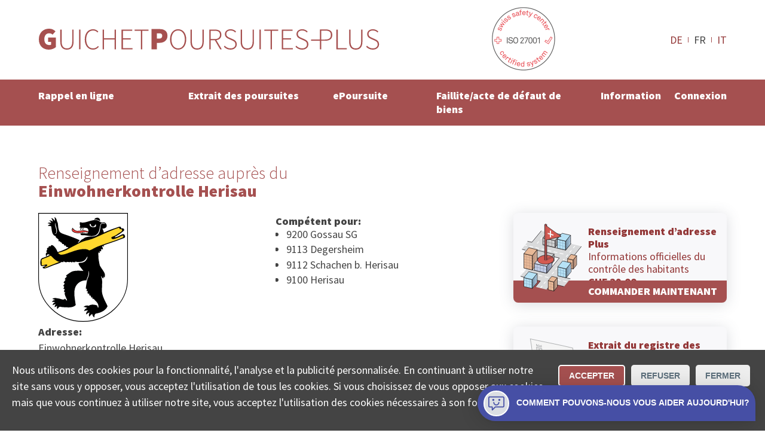

--- FILE ---
content_type: text/html; charset=utf-8
request_url: https://www.poursuites-plus.ch/adresse/office/einwohnerkontrolle-herisau/
body_size: 9587
content:
<!DOCTYPE html>
<html lang="fr">
<head>

<meta charset="utf-8">
<!-- 
	**************************************************
	Beratung/Realisation durch www.taywa.ch (2020)
	Kontakt:  https://www.taywa.ch / info@taywa.ch  / tel. +41 (0)43 205 29 40
	Gestaltung: Andrin Gorgi
	**************************************************

	This website is powered by TYPO3 - inspiring people to share!
	TYPO3 is a free open source Content Management Framework initially created by Kasper Skaarhoj and licensed under GNU/GPL.
	TYPO3 is copyright 1998-2026 of Kasper Skaarhoj. Extensions are copyright of their respective owners.
	Information and contribution at https://typo3.org/
-->



<title>Einwohnerkontrolle Herisau: Demande d'attestation de domicile auprès de l'office du contrôle des habitants</title>
<meta name="generator" content="TYPO3 CMS" />
<meta name="description" content="Einwohnerkontrolle Herisau: Demande en ligne d'attestation de domicile auprès de l'office du contrôle des habitants" />
<meta name="twitter:card" content="summary" />


<link rel="stylesheet" type="text/css" href="/typo3temp/assets/compressed/merged-82448787bd0be2eba338fa6b0d2073f7-5ac97a6339a307b38acb4f245f2729dc.css?1768697925" media="all">



<script src="/typo3temp/assets/compressed/merged-4fc18037af477eb87254ed0876bcb0b3.js?1768697925"></script>

<script src="/typo3temp/assets/compressed/merged-0006659e965b843647a69ab8b033ed32.js?1768697925"></script>



			<meta name="viewport" content="width=device-width, initial-scale=1.0, maximum-scale=5.0, user-scalable=yes" />
			<link rel="preconnect" href="https://fonts.gstatic.com" crossorigin /> 
			<link rel="preconnect" href="https://www.googletagmanager.com" crossorigin /> 

			<link rel="preload" as="style" onload="this.rel = 'stylesheet'" href='https://fonts.googleapis.com/css2?family=Source+Sans+Pro:wght@300;400;900&display=swap'>
			<noscript>
				<link	rel="stylesheet" href='//fonts.googleapis.com/css2?family=Source+Sans+Pro:wght@300;400;900&display=swap'>
			</noscript>	<meta name="google-site-verification" content="FUKKGvzx1aDg29rutOQvXxoGmXyf9Gc5zJlG7sWXIQg" />

	<!-- Global site tag (gtag.js) - Google AdWords: 1069024877 -->
	<script async src="https://www.googletagmanager.com/gtag/js?id=AW-1069024877"></script>
	<script>
		window.dataLayer = window.dataLayer || [];
		function gtag(){dataLayer.push(arguments);}

		gtag('js', new Date());
		gtag('config', 'AW-1069024877');
		gtag('config', 'UA-12561956-2', {'anonymize_ip': true} );
		gtag('config', 'G-0JKLW26DY1');

		// matomo
	        var _paq = window._paq = window._paq || [];
		/* tracker methods like "setCustomDimension" should be called before "trackPageView" */
		_paq.push(['trackPageView']);
		_paq.push(['enableLinkTracking']);
		(function() {
			var u="https://www.betreibungsschalter-plus.ch/advertising/matomo/";
			_paq.push(['setTrackerUrl', u+'matomo.php']);
			_paq.push(['setSiteId', '1']);
			var d=document, g=d.createElement('script'), s=d.getElementsByTagName('script')[0];
			g.type='text/javascript'; g.async=true; g.src=u+'matomo.js'; s.parentNode.insertBefore(g,s);
		})();

		// bing
		(function(w,d,t,r,u){var f,n,i;w[u]=w[u]||[],f=function(){var o={ti:"134621403"};o.q=w[u],w[u]=new UET(o),w[u].push("pageLoad")},n=d.createElement(t),n.src=r,n.async=1,n.onload=n.onreadystatechange=function(){var s=this.readyState;s&&s!=="loaded"&&s!=="complete"||(f(),n.onload=n.onreadystatechange=null)},i=d.getElementsByTagName(t)[0],i.parentNode.insertBefore(n,i)})(window,document,"script","//bat.bing.com/bat.js","uetq");
	</script>	<link rel="apple-touch-icon" sizes="180x180" href="/fileadmin/Resources/Public/Bsplus/apple-touch-icon.png">
	<link rel="icon" type="image/png" sizes="32x32" href="/fileadmin/Resources/Public/Bsplus/favicon-32x32.png">
	<link rel="icon" type="image/png" sizes="16x16" href="/fileadmin/Resources/Public/Bsplus/favicon-16x16.png">
	<link rel="manifest" href="/fileadmin/Resources/Public/Bsplus/site.webmanifest">
	<link rel="mask-icon" href="/fileadmin/Resources/Public/Bsplus/safari-pinned-tab.svg" color="#a55050">
	<link rel="shortcut icon" href="/fileadmin/Resources/Public/Bsplus/favicon.ico">
	<meta name="msapplication-TileColor" content="#a55050">
	<meta name="msapplication-config" content="/fileadmin/Resources/Public/Bsplus/browserconfig.xml">
	<meta name="theme-color" content="#ffffff"><script>let tyw = {};const lang = 'fr';const langID = '1';</script>
<link rel="canonical" href="https://www.poursuites-plus.ch/adresse/office/einwohnerkontrolle-herisau/"/>

<link rel="alternate" hreflang="de" href="https://www.betreibungsschalter-plus.ch/adresse/amt/einwohnerkontrolle-herisau/"/>
<link rel="alternate" hreflang="fr" href="https://www.poursuites-plus.ch/adresse/office/einwohnerkontrolle-herisau/"/>
<link rel="alternate" hreflang="it" href="https://www.esecuzioni-piu.ch/indirizzo/ufficio/einwohnerkontrolle-herisau/"/>
<link rel="alternate" hreflang="x-default" href="https://www.betreibungsschalter-plus.ch/adresse/amt/einwohnerkontrolle-herisau/"/>

</head>
<body id="pid581" class="be- rpid581 level1 no-subs">
<div id="all">
	<div id="head" class="row">
		<div class="rowmax">

			<div id="logo">
				<a href="/">
					<img src="/fileadmin/Resources/Public/Bsplus/img/Guichet-Poursuites-plus.svg" alt="Guichet Poursuites plus" width="575px" height="37px" /> 
				</a>
			</div>
			<div id="siegel-head" class="siegel"><a href="/certifiee-iso/"><img src="/fileadmin/Resources/Public/Bsplus/img/SSC_ISO27001.png" alt="ISO zertifiziert" width="110px" height="110px" /></a></div>
			<div id="navtoggle"><div class="bar n1"></div><div class="bar n2"></div><div class="bar n3"></div></div>
			<nav id="langnav-head" class="langnav">
    <ul class="nav">
        
            <li class=" ">
                
                        <a href="https://www.betreibungsschalter-plus.ch/adresse/amt/einwohnerkontrolle-herisau/" hreflang="de" title="Deutsch">
                            DE
                        </a>
                    
            </li>
        
            <li class="act ">
                
                        FR
                    
            </li>
        
            <li class=" ">
                
                        <a href="https://www.esecuzioni-piu.ch/indirizzo/ufficio/einwohnerkontrolle-herisau/" hreflang="it" title="Italiano">
                            IT
                        </a>
                    
            </li>
        
    </ul>
</nav>
			
		</div>
	</div>
	<div id="navoverlay" class="row">
		<div class="rowmax">
			<nav id="langnav-nav" class="langnav">
				
    <ul class="nav">
        
            <li class=" ">
                
                        <a href="https://www.betreibungsschalter-plus.ch/adresse/amt/einwohnerkontrolle-herisau/" hreflang="de" title="Deutsch">
                            DE
                        </a>
                    
            </li>
        
            <li class="act ">
                
                        FR
                    
            </li>
        
            <li class=" ">
                
                        <a href="https://www.esecuzioni-piu.ch/indirizzo/ufficio/einwohnerkontrolle-herisau/" hreflang="it" title="Italiano">
                            IT
                        </a>
                    
            </li>
        
    </ul>

			</nav>
			<nav id="metanav">
				
			</nav>

			<nav id="mainnav">
				<ul class="nav"><li class="pid873 item1"><a href="/rappel-en-ligne/">Rappel en ligne</a><ul class="nav"><li class="pid875 item2"><a href="/rappel-en-ligne/">Créer en ligne</a></li><li class="pid877 item3"><a href="/rappel-en-ligne/convention-de-remboursement/">Convention de remboursement</a></li><li class="pid879 item4"><a href="/rappel-en-ligne/examen-de-solvabilite/">Examen de solvabilité en ligne</a></li></ul></li><li class="pid596 item5"><a href="/extrait-de-poursuite/">Extrait des poursuites</a><ul class="nav"><li class="pid556 item6"><a href="/extrait-de-poursuite/">Commander en ligne</a></li><li class="pid598 item7"><a href="/original/">Consulter l’original</a></li><li class="pid886 item8"><a href="/extrait-de-poursuite/offre-destinee-aux-entreprises/">Offre destinée aux entreprises</a></li></ul></li><li class="pid554 item9"><a href="/poursuite-elp/">ePoursuite</a><ul class="nav"><li class="pid890 item10"><a href="/poursuite-elp/">Commencer en ligne</a></li><li class="pid882 item11"><a href="/poursuite-elp/opposition/">Opposition</a></li><li class="pid586 item12"><a href="/poursuite-elp/continuation/">Continuation</a></li></ul></li><li class="pid727 item13"><a href="/faillite-productiondelacreance/">Faillite/acte de défaut de biens</a><ul class="nav"><li class="pid728 item14"><a href="/faillite-productiondelacreance/">Production de créances</a></li><li class="pid885 item15"><a href="/faillite-productiondelacreance/acte-de-defaut-de-biens/">Acte de défaut de biens</a></li></ul></li><li class="pid848 item16"><a href="/information/guidepoursuite/">Information</a><ul class="nav"><li class="pid891 item17"><a href="/information/guidepoursuite/">Savoir-faire</a></li><li class="pid897 item18"><a href="/information/aide/">Aide</a></li><li class="pid849 item19"><a href="/information/collectasa/">Société</a></li></ul></li><li class="pid853 item20"><a href="/connexion/">Connexion</a></li></ul>
			</nav>
		</div>
	</div>


	<div id="main">
		

	

	<!--TYPO3SEARCH_begin-->

	<div id="maincol" class="col">

		

		<article>
			<div id="cont" class="contbox">
				
				
<div id="c6324" class="row frame broad frame-type-list "><div class="rowmax"><div><div class="tx-authorities"><div id="authdetail"><div class="cols"><div class="rowmax col-8-4"><header><h1><span>Renseignement d’adresse auprès du</span> Einwohnerkontrolle Herisau</h1></header></div></div><div class="cols broad frame-space-after-large"><div class="rowmax col-8-4"><div><div id="amtinfo"><div><img alt="Renseignement d’adresse auprès du Einwohnerkontrolle Herisau, Herisau" src="/fileadmin/autoren/wappen/Herisau.svg" width="150" height="182" /><h4>
                                    Adresse:
                                </h4><p>Einwohnerkontrolle Herisau<br> Poststrasse 6 <br>
                                    
                                    9100 Herisau
                                </p><h4>
                                    Contact:
                                </h4><p>
                                    
                                        Téléphone: 071 354 54 54<br>
                                    
                                        Fax: 071 354 54 11<br>
                                    
                                        E-mail: einwohnerkontrolle@herisau.ar.ch<br></p></div><div id="jurisdiction" class="black"><h4>
                                        Compétent pour:
                                    </h4><ul class="ortlist"><li>9200 Gossau SG</li><li>9113 Degersheim</li><li>9112 Schachen b. Herisau</li><li>9100 Herisau</li></ul></div></div></div><div><div class="frame prodbutt flat"><a href="/rappel-en-ligne/examen-de-solvabilite/#c6208" title="COMMANDER MAINTENANT"><div class="txt"><p><strong>Renseignement d’adresse Plus</strong><br> Informations officielles du contrôle des habitants<br><strong>CHF 29.00</strong></p></div><img src="/fileadmin/autoren/betreibungsschalter_2020/adressauskunft.svg" width="100" height="100" alt="" /><p class="action">COMMANDER MAINTENANT</p></a></div><div class="frame prodbutt flat"><a href="/extrait-de-poursuite/" title="COMMANDER MAINTENANT"><div class="txt"><p><strong>Extrait du registre des poursuites </strong><br> Reçu rapidement par courriel<br><strong>CHF 28.00</strong> (réutilisable)</p></div><img src="/fileadmin/autoren/betreibungsschalter_2020/startseite_orig_betr_auszug-FR.svg" width="100" height="100" alt="Icône extrait du registre poursuites" /><p class="action">COMMANDER MAINTENANT</p></a></div></div></div><br><p>
                    Ce n&#039;est pas le site officiel de cet office.

                </p></div><div class="cols broad frame-space-after-large"><div class="rowmax col-4-8"><div></div><div><iframe title="Google Map Einwohnerkontrolle Herisau" src="https://www.google.com/maps/embed/v1/place?key=AIzaSyD6jee9QcMaiF8jJBDOBAr-IMIzYIi3uJA&q=Poststrasse%206%20%2C9100%20Herisau"
                            width="400" height="400" style="border:0;" allowfullscreen="" loading="lazy"></iframe></div></div></div><div id="c5932" class="row frame center frame-type-text  frame-space-after-medium"><div class="rowmax"><div><header><h2 class="">
				Quel est le rôle du contrôle des habitants?
			</h2></header><div class="ce-bodytext"><p>La fonction du contrôle des habitants consiste à gérer les données des habitantes et habitants et de les mettre à jour. Il est chargé de l’inscription des arrivées et traite également tous les départs, les changements d’adresse ou les autres modifications concernant les données personnelles d’une habitante et/ou d’un habitant.</p></div></div></div></div><div class="cols frame center frame-space-after-medium"><div class="rowmax"><div><h2>Attestation de domicile de l&#039;office du contrôle des habitants Einwohnerkontrolle Herisau</h2><p>Faites une demande d&#039;attestation de domicile en ligne pour une adresse en
                            
                                Herisau
                                , Schachen b. Herisau
                                , Degersheim
                                 ou Gossau SG.</p></div></div></div><div class="cols frame center frame-space-after-medium"><div class="rowmax"><div><h3>Est-ce que vous ne souhaitez pas commander le renseignement d’adresse auprès du Einwohnerkontrolle Herisau?</h3><p>D’autres personnes ont commandé le renseignement d’adresse auprès du
                            
                                
                                <a title="Renseignement d’adresse auprès du Teufen AR" href="/adresse/office/einwohnerkontrolle-teufen/">Einwohnerkontrolle Teufen</a> (9053 Teufen AR)
                                , 
                                <a title="Renseignement d’adresse auprès du Bühler" href="/adresse/office/einwohnerkontrolle-buehler/">Einwohnerkontrolle Bühler</a> (9055 Bühler)
                                , 
                                <a title="Renseignement d’adresse auprès du Gais" href="/adresse/office/einwohnerkontrolle-gais/">Einwohnerkontrolle Gais</a> (9056 Gais)
                                , 
                                <a title="Renseignement d’adresse auprès du Stein AR" href="/adresse/office/einwohnerkontrolle-stein-1/">Einwohnerkontrolle Stein</a> (9063 Stein AR)
                                , 
                                <a title="Renseignement d’adresse auprès du Hundwil" href="/adresse/office/einwohnerkontrolle-hundwil/">Einwohnerkontrolle Hundwil</a> (9064 Hundwil)
                                , 
                                <a title="Renseignement d’adresse auprès du Schwellbrunn" href="/adresse/office/einwohnerkontrolle-schwellbrunn/">Einwohnerkontrolle Schwellbrunn</a> (9103 Schwellbrunn)
                                , 
                                <a title="Renseignement d’adresse auprès du Waldstatt" href="/adresse/office/einwohnerkontrolle-waldstatt/">Einwohnerkontrolle Waldstatt</a> (9104 Waldstatt)
                                , 
                                <a title="Renseignement d’adresse auprès du Schönengrund" href="/adresse/office/einwohnerkontrolle-schoenengrund/">Einwohnerkontrolle Schönengrund</a> (9105 Schönengrund)
                                , 
                                <a title="Renseignement d’adresse auprès du Urnäsch" href="/adresse/office/einwohnerkontrolle-urnaesch/">Einwohnerkontrolle Urnäsch</a> (9107 Urnäsch)
                                 ou 
                                <a title="Renseignement d’adresse auprès du Degersheim" href="/adresse/office/einwohnerkontrolle-degersheim/">Einwohnerkontrolle Degersheim</a> (9113 Degersheim).</p></div></div></div></div><div class="usp-card__content"><h2 data-test-id="usp-item-title" class="usp-card__content-title">
            Herisau extrait registre poursuite
        </h2><ul class="seo-items"><li class="seo-items-brief__element"><a title="9200 Gossau SG extrait registre poursuite" class="smart-point-seo" href="/extrait-de-poursuite#9200 Gossau SG"><span class="smart-point-seo__side "> ▸ </span><span class="smart-point-seo__label">9200 Gossau SG</span></a></li><li class="seo-items-brief__element"><a title="9113 Degersheim extrait registre poursuite" class="smart-point-seo" href="/extrait-de-poursuite#9113 Degersheim"><span class="smart-point-seo__side "> ▸ </span><span class="smart-point-seo__label">9113 Degersheim</span></a></li><li class="seo-items-brief__element"><a title="9112 Schachen b. Herisau extrait registre poursuite" class="smart-point-seo" href="/extrait-de-poursuite#9112 Schachen b. Herisau"><span class="smart-point-seo__side "> ▸ </span><span class="smart-point-seo__label">9112 Schachen b. Herisau</span></a></li><li class="seo-items-brief__element"><a title="9100 Herisau extrait registre poursuite" class="smart-point-seo" href="/extrait-de-poursuite#9100 Herisau"><span class="smart-point-seo__side "> ▸ </span><span class="smart-point-seo__label">9100 Herisau</span></a></li></ul></div></div></div></div></div>


<div id="c3239" class="row frame narrow redbg frame-type-list  frame-space-before-small frame-space-after-small"><div class="rowmax"><div><div class="tx-powermail"><div class="container-fluid"><form data-parsley-validate="data-parsley-validate" data-validate="html5" enctype="multipart/form-data" name="field" class="powermail_form powermail_form_2   " action="/adresse/?tx_powermail_pi1%5Baction%5D=create&amp;tx_powermail_pi1%5Bcontroller%5D=Form&amp;cHash=2db47b3171143905b9f4235d34a8146f#c3239" method="post"><div><input type="hidden" name="tx_powermail_pi1[__referrer][@extension]" value="Powermail" /><input type="hidden" name="tx_powermail_pi1[__referrer][@controller]" value="Form" /><input type="hidden" name="tx_powermail_pi1[__referrer][@action]" value="form" /><input type="hidden" name="tx_powermail_pi1[__referrer][arguments]" value="YTowOnt9b9554dcb63de565df5199e85351ac764a50b0967" /><input type="hidden" name="tx_powermail_pi1[__referrer][@request]" value="{&quot;@extension&quot;:&quot;Powermail&quot;,&quot;@controller&quot;:&quot;Form&quot;,&quot;@action&quot;:&quot;form&quot;}276efd800af3ddb43ba5a9bfa5ce441777a797cc" /><input type="hidden" name="tx_powermail_pi1[__trustedProperties]" value="{&quot;field&quot;:{&quot;soap_address&quot;:1,&quot;soap_authoritytype&quot;:1,&quot;__hp&quot;:1},&quot;mail&quot;:{&quot;form&quot;:1}}757be07c1ac1b68c2d035700691ff93be6ae7972" /></div><h3>Trouver l’office compétent</h3><fieldset class="powermail_fieldset powermail_fieldset_2 nolabel"><div class="powermail_fieldwrap powermail_fieldwrap_type_input powermail_fieldwrap_soap_address nolabel "><div class="powermail_field"><input placeholder="NPA ou lieu" class="powermail_input  " id="powermail_field_soap_address" type="text" name="tx_powermail_pi1[field][soap_address]" value="" /></div></div><div class="powermail_fieldwrap powermail_fieldwrap_type_select powermail_fieldwrap_soap_authoritytype nolabel "><div class="powermail_field"><select class="powermail_select  " id="powermail_field_soap_authoritytype" name="tx_powermail_pi1[field][soap_authoritytype]"><option value="CO" selected="selected">Trouver office de poursuites</option><option value="DC">Trouver tribunal de district</option><option value="JP">Trouver juge conciliateur</option><option value="RO">Trouver contrôle des habitants</option><option value="BO">Trouver office des faillites</option><option value="CF">Trouver une CAS</option><option value="COR">Trouver un bureau RC</option></select></div></div></fieldset><fieldset class="powermail_fieldset powermail_fieldset_3 nolabel"><div class="powermail_fieldwrap powermail_fieldwrap_type_html powermail_fieldwrap_notfoundhint  "><div class="powermail_field "><div id="notfoundhint"><p>Malheureusement, nous n’avons pas pu déterminer précisément l’office compétent sur la base des informations que vous avez fournies. Veuillez préciser l’adresse:<br/><i>Rue Exemple 12, NPA ou localité</i></p><div id="suggestions">Sinon, veuillez sélectionner l’une des réponses suivantes: <ul id="authlist"></ul></div></div></div></div></fieldset><input class="powermail_form_uid" type="hidden" name="tx_powermail_pi1[mail][form]" value="2" /><div style="margin-left: -99999px; position: absolute;"><label for="powermail_hp_2">
			Ne remplissez pas ce champ!
		</label><input autocomplete="new-powermail-hp" id="powermail_hp_2" type="text" name="tx_powermail_pi1[field][__hp]" value="" /></div></form></div></div>
</div></div></div>


			</div>
		</article>
	
	</div>

	<!--TYPO3SEARCH_end-->

	</div>




	<div id="footer" class="row">
		<footer class="rowmax">
			<div id="siegel-footer" class="siegel"><a href="/certifiee-iso/"><img src="/fileadmin/Resources/Public/Bsplus/img/SSC_ISO27001.png" alt="ISO zertifiziert" width="110px" height="110px" loading="lazy" ></a></div> 
			<nav id="footernav"><ul class="nav"><li class="pid1144 item1"><a href="/statut-de-la-commande/">Statut De La Commande</a></li><li class="pid869 item2"><a href="/recherche-officedespoursuites/">Recherche des offices de Suisse</a><ul class="nav"><li class="pid580 item3"><a href="/recherche-officedespoursuites/">Trouver office de poursuites</a></li><li class="pid726 item4"><a href="/recherche-office-des-faillites/">Trouver office des faillites</a></li><li class="pid634 item5"><a href="/recherche-controle-des-habitants/">Trouver contrôle des habitants</a></li><li class="pid861 item6"><a href="/recherche-bureau-du-registre-commerce-suisse/">Trouver un bureau RC</a></li><li class="pid863 item7"><a href="/recherche-tribunal-de-district/">Trouver tribunal de district</a></li><li class="pid864 item8"><a href="/recherche-juge-conciliateur/">Trouver juge conciliateur</a></li><li class="pid868 item9"><a href="/recherche-une-cas/">Trouver une CAS</a></li></ul></li><li class="pid577 item10"><a href="/protection-des-donnees/">Protection des données</a><ul class="nav"><li class="pid898 item11"><a href="/protection-des-donnees/supprimer-des-donnees/">supprimer des données</a></li></ul></li><li class="pid574 item12"><a href="/mentions-legales/">Mentions légales</a></li><li class="pid575 item13"><a href="/conditionsdutilisation/">Conditions d’utilisation</a></li><li class="pid899 item14"><a href="/contact/">Contact</a></li></ul></nav>
<div id="c3087" class="frame simplewrap frame-type-html "><!-- Cookie Consent Banner --><div id="cookieConsentBanner" class="cookie-banner"><p>Nous utilisons des cookies pour la fonctionnalité, l'analyse et la publicité personnalisée. En continuant à utiliser notre site sans vous y opposer, vous acceptez l'utilisation de tous les cookies. Si vous choisissez de vous opposer aux cookies, mais que vous continuez à utiliser notre site, vous acceptez l'utilisation des cookies nécessaires à son fonctionnement. </p><div class="cookie-buttons"><button onclick="acceptCookies()">Accepter</button><button onclick="rejectCookies()">Refuser</button><button class="close-button" onclick="acceptCookies()">Fermer</button></div></div><style>
/* Base styles for the cookie banner */
.cookie-banner {
    position: fixed;
    left: 0;
    right: 0;
    bottom: 0;
    background-color: #444;
    color: white;
    text-align: center;
    padding: 10px 20px;
    z-index: 1000;
    display: none;
    justify-content: space-between;
    align-items: center;
    flex-wrap: wrap;
    flex-direction: column;
    padding: 20px;
}

.cookie-content {
    margin-bottom: 20px;
}

.cookie-buttons button {
    /*     width: 100%; */
    /* Makes buttons full width on smaller screens */
}

.cookie-buttons>button:nth-child(1) {
    border: 2px solid #fff;
}

.cookie-buttons>button:nth-child(1) {
    border: 2px solid #fff;
}

.cookie-buttons>button:not(:first-child) {
    background-color: #eee;
    color: #5c6f7c;
}

.cookie-content p {
    margin: 10px 0;
    font-size: 14px;
    color: #ccc;
}

.cookie-content a {
    color: #4aaee8;
    text-decoration: none;
}

#cookieConsentBanner p {
    text-align: left;
}

.cookie-buttons button {
    margin: 5px;
    padding: 8px 16px;
   
    border: none;
    color: white;
    border-radius: 5px;
    cursor: pointer;
    font-size: 14px;
}

.cookie-buttons button:first-child:hover {
   
}

.cookie-buttons button:not(:first-child):hover {

    opacity: 0.7;
}

.cookie-buttons {
    display: flex;
    flex-direction: column;
    width: 100%;
}

/* Responsive Design adjustments */
@media (min-width: 768px) {

    /* Base styles for the cookie banner */
    .cookie-banner {
        flex-flow: row;
        align-items: flex-start;
    }

    .cookie-buttons {
        flex-direction: row;
        width: unset !important;
        margin-left: 16px;
    }

}

</style><script>
        $(document).ready(function() {
            // Show the first item by default


            // Toggle between items
            $('.qkb-bubble-btn').click(function() {
                $('.toggle-container').toggle();
                $('.collectaChatbot').toggle();
            });
        });




// Function to check for cookie consent
function checkCookieConsent() {
    var consent = getCookie("userConsent");
    if (!consent) {
        document.getElementById("cookieConsentBanner").style.display = "flex"; // Show the banner if no consent cookie
    } else {
        manageCookies(consent);
    }
}


  gtag('consent', 'default', {
    'ad_user_data': 'granted',
    'ad_personalization': 'granted',
    'ad_storage': 'granted',
    'analytics_storage': 'granted',
    'wait_for_update': 500
  });


// Function to accept cookies and set consent
function acceptCookies() {
    setCookie("userConsent", "accepted", 365);
    manageCookies("accepted");
    closeBanner();
}

// Function to reject cookies and set consent
function rejectCookies() {
    setCookie("userConsent", "rejected", 365);
    manageCookies("rejected");
    closeBanner();
}

// Function to show preferences - can be expanded as needed
function showPreferences() {
    console.log("Anzeige des Einstellungsfensters");
}

// Close the banner
function closeBanner() {
    document.getElementById("cookieConsentBanner").style.display = "none";
}

// Function to set a cookie
function setCookie(name, value, days) {
    var expires = "";
    if (days) {
        var date = new Date();
        date.setTime(date.getTime() + (days * 24 * 60 * 60 * 1000));
        expires = "; expires=" + date.toUTCString();
    }
    document.cookie = name + "=" + (value || "") + expires + "; path=/";
}

// Function to get a cookie
function getCookie(name) {
    var nameEQ = name + "=";
    var ca = document.cookie.split(';');
    for(var i=0; i < ca.length; i++) {
        var c = ca[i];
        while (c.charAt(0) === ' ') c = c.substring(1);
        if (c.indexOf(nameEQ) === 0) return c.substring(nameEQ.length, c.length);
    }
    return null;
}

// Manage cookie settings based on user consent
function manageCookies(consent) {
    if (consent === "accepted") {
        gtag('consent', 'update', {
            'ad_storage': 'granted',
            'analytics_storage': 'granted'
        });
        gtag('event', 'page_view'); // Now send page_view
    } else {
        gtag('consent', 'update', {
            'ad_storage': 'denied',
            'analytics_storage': 'denied'
        });
    }
}

// Check cookie consent when the document is loaded
document.addEventListener("DOMContentLoaded", checkCookieConsent);
    </script><style>
        .qkb-bot-bubble {
            box-shadow: 0 1px 6px rgba(0, 0, 0, 0.06), 0 2px 32px rgba(0, 0, 0, 0.16);
            border-radius: 50px 50px 0;
            opacity: 0;
            -webkit-animation: expand 0.3s ease-in-out 2s forwards;
            animation: expand 0.3s ease-in-out 2s forwards;
            position: fixed;
            bottom: 16px;
            right: 16px;
            z-index: 999999;
        }

        .qkb-bubble-btn {
            display: flex;
            justify-content: center;
            align-items: center;
            width: -webkit-max-content;
            width: -moz-max-content;
            width: max-content;
            min-width: 60px;
            height: 60px;
            padding: 0px;
            outline: 0;
            border: 0;
            box-shadow: none;
            border-radius: 50px 50px 0;
            color: #fff;
            fill: #fff;
            cursor: pointer;
            background-color: #4750a6;
            margin:0;
        }


        .qkb-bubble-btn:hover {
            opacity: 0.85;
            transform: unset;
        }

        .qkb-bubble-btn-icon__open__container {
            display: flex;
            justify-content: center;
            align-items: center;
            padding: 10px;

        }

        .qkb-bubble-btn.qkb-bubble-btn-all-close {
            width: 15px;
        }

        @-webkit-keyframes expand {
            from {
                transform: scale(0);
                opacity: 1;
            }

            to {
                opacity: 1;
            }
        }

        @keyframes expand {
            from {
                transform: scale(0);
                opacity: 1;
            }

            to {
                opacity: 1;
            }
        }

        @webkit-keyframes firstOpen {
            0% {
                transform: translateY(10%);
                opacity: 0;
            }
        }

        @keyframes firstOpen {
            0% {
                transform: translateY(10%);
                opacity: 0;
            }
        }

        .qkb-bubble-btn-icon__container {
            padding: 6px;
            border: white 2px solid;
            border-radius: 50px;
            display: flex;
            background: #dcdfe4;
        }

        .qkb-bubble-btn-icon__close__container {
            display: none;
        }



        .qkb-bubble-btn-icon {
            justify-content: flex-start;
            align-items: center;
            width: 27px;
            height: auto;
            line-height: 1em;
            color: #4750a6 !important;
            fill: #4750a6 !important;
        }

        .qkb-bubble-btn-icon.qkb-bubble-btn-icon--close {
            width: 15px;
            color: #fff !important;
            fill: #fff !important;
        }

        .qkb-bubble-btn-text {
            margin-left: 12px;
            font-size: 0.875rem;
        }

        .qkb-bubble-btn-text_long {
            display: none;
            margin-left: 12px;
            font-size: 0.875rem;
        }

        .collectaChatbot {
            display: none;
            width: calc(100vw - 40px) !important;
            z-index: 99999;
            height: calc(100% - 106px);
            overflow: hidden;
            border: none;
            background-color: transparent;
            position: fixed;
            right: 16px;
            bottom: 90px;
            border-radius: 10px;
            background-color: #fff;
            box-shadow: 0 3px 30px 0 rgba(0, 0, 0, 0.15);
            animation-delay: 2s;
            -webkit-animation: firstOpen 0.25s ease-in-out;
            animation: firstOpen 0.25s ease-in-out;
        }


        @media (min-width: 768px) {
            .collectaChatbot {
                max-height: calc(100vh - 220px);
                max-width: 433px;
            }

            .qkb-bubble-btn {
                min-width: 60px;
            }

            .qkb-bubble-btn-text {
                display: none;
            }

            .qkb-bubble-btn-text_long {
                display: unset;
            }
        }
    </style><iframe id="collectaChatbotBoard" src="https://chatbot.collecta.ch/?lang=fr"
        class="collectaChatbot"></iframe><div class="qkb-bot-bubble"><button class="qkb-bubble-btn"><div class="qkb-bubble-btn-icon__close__container toggle-container"><svg xmlns="http://www.w3.org/2000/svg" viewBox="0 0 512.001 512.001"
                    class="qkb-bubble-btn-icon qkb-bubble-btn-icon--close"><path
                        d="M284.286 256.002L506.143 34.144c7.811-7.811 7.811-20.475 0-28.285-7.811-7.81-20.475-7.811-28.285 0L256 227.717 34.143 5.859c-7.811-7.811-20.475-7.811-28.285 0-7.81 7.811-7.811 20.475 0 28.285l221.857 221.857L5.858 477.859c-7.811 7.811-7.811 20.475 0 28.285a19.938 19.938 0 0014.143 5.857 19.94 19.94 0 0014.143-5.857L256 284.287l221.857 221.857c3.905 3.905 9.024 5.857 14.143 5.857s10.237-1.952 14.143-5.857c7.811-7.811 7.811-20.475 0-28.285L284.286 256.002z"></path></svg></div><div class="qkb-bubble-btn-icon__open__container toggle-container"><div class="qkb-bubble-btn-icon__container"><svg height="511pt" viewBox="1 -31 512 511" width="511pt"
                        xmlns="http://www.w3.org/2000/svg" class="qkb-bubble-btn-icon"><path
                            d="M128 448.5c-8.836 0-16-7.164-16-16v-80H48c-26.512 0-48-21.492-48-48v-256C0 21.988 21.488.5 48 .5h416c26.512 0 48 21.488 48 48v256c0 26.508-21.488 48-48 48H230.625l-91.313 91.313c-3 3-7.07 4.687-11.312 4.687zm-80-416c-8.836 0-16 7.164-16 16v256c0 8.836 7.164 16 16 16h80c8.836 0 16 7.164 16 16v57.375l68.688-68.688c3-3 7.07-4.687 11.312-4.687h240c8.836 0 16-7.164 16-16v-256c0-8.836-7.164-16-16-16zm0 0"></path><path
                            d="M160 144.5c-17.672 0-32-14.328-32-32s14.328-32 32-32 32 14.328 32 32-14.328 32-32 32zm0 0M352 144.5c-17.672 0-32-14.328-32-32s14.328-32 32-32 32 14.328 32 32-14.328 32-32 32zm0 0M256 288.5c-52.996-.05-95.945-43.004-96-96 0-8.836 7.164-16 16-16s16 7.164 16 16c0 35.348 28.652 64 64 64s64-28.652 64-64c0-8.836 7.164-16 16-16s16 7.164 16 16c-.055 52.996-43.004 95.945-96 96zm0 0"></path></svg></div><div class="qkb-bubble-btn-text__container"><span class="qkb-bubble-btn-text">Besoin d'aide?</span><span class="qkb-bubble-btn-text_long">Comment pouvons-nous vous aider aujourd'hui?</span></div></div></button></div><p>© COLLECTA SA&nbsp;&nbsp;&nbsp;&nbsp;&nbsp;&nbsp; www.poursuites-plus.ch est un service de Collecta SA.</p></div>


			<div style="float: none;clear: both;"></div>
		</footer>
	</div>


<div id="overlay">
	<div id="veil"><div class="close"></div></div>
	<div id="overcont"></div>
</div>
</div>

<script src="/typo3temp/assets/compressed/merged-2a6a684e5ec074e8779d92dde3c5755b.js?1768697925"></script>



</body>
</html>

--- FILE ---
content_type: image/svg+xml
request_url: https://www.poursuites-plus.ch/fileadmin/autoren/wappen/Herisau.svg
body_size: 26650
content:
<?xml version="1.0" encoding="UTF-8" standalone="no"?>
<!-- Generator: Adobe Illustrator 16.0.2, SVG Export Plug-In . SVG Version: 6.00 Build 0)  -->

<svg
   xmlns:dc="http://purl.org/dc/elements/1.1/"
   xmlns:cc="http://creativecommons.org/ns#"
   xmlns:rdf="http://www.w3.org/1999/02/22-rdf-syntax-ns#"
   xmlns:svg="http://www.w3.org/2000/svg"
   xmlns="http://www.w3.org/2000/svg"
   xmlns:xlink="http://www.w3.org/1999/xlink"
   xmlns:sodipodi="http://sodipodi.sourceforge.net/DTD/sodipodi-0.dtd"
   xmlns:inkscape="http://www.inkscape.org/namespaces/inkscape"
   version="1.1"
   id="Ebene_1"
   x="0px"
   y="0px"
   width="407.543px"
   height="494.059px"
   viewBox="-176.544 -214.721 407.543 494.059"
   enable-background="new -176.544 -214.721 407.543 494.059"
   xml:space="preserve"
   sodipodi:docname="Herisau_wappen.svg"
   inkscape:version="0.92.4 (5da689c313, 2019-01-14)"><metadata
   id="metadata109"><rdf:RDF><cc:Work
       rdf:about=""><dc:format>image/svg+xml</dc:format><dc:type
         rdf:resource="http://purl.org/dc/dcmitype/StillImage" /><dc:title /></cc:Work></rdf:RDF></metadata><defs
   id="defs107"><inkscape:path-effect
   effect="spiro"
   id="path-effect1025"
   is_visible="true" /><inkscape:path-effect
   effect="spiro"
   id="path-effect1021"
   is_visible="true" /><inkscape:path-effect
   effect="spiro"
   id="path-effect1016"
   is_visible="true" /><inkscape:path-effect
   effect="spiro"
   id="path-effect1012"
   is_visible="true" /><inkscape:path-effect
   effect="spiro"
   id="path-effect1006"
   is_visible="true" /><inkscape:path-effect
   effect="spiro"
   id="path-effect984"
   is_visible="true" /><inkscape:path-effect
   effect="spiro"
   id="path-effect979"
   is_visible="true" /><inkscape:path-effect
   effect="spiro"
   id="path-effect975"
   is_visible="true" />
	
	
	
	
	
	
	
	
	
	
	
	
	
	
	
	
	
	
	
	
	
	
	
	
	
	
	
	
	
	
	
	
	
	
	
	
	
	
	
	
	
	
	
<inkscape:path-effect
   effect="spiro"
   id="path-effect984-8"
   is_visible="true" /></defs><sodipodi:namedview
   pagecolor="#ffffff"
   bordercolor="#666666"
   borderopacity="1"
   objecttolerance="10"
   gridtolerance="10"
   guidetolerance="10"
   inkscape:pageopacity="0"
   inkscape:pageshadow="2"
   inkscape:window-width="1920"
   inkscape:window-height="1001"
   id="namedview105"
   showgrid="false"
   inkscape:zoom="0.9553515"
   inkscape:cx="305.81038"
   inkscape:cy="153.01624"
   inkscape:window-x="-9"
   inkscape:window-y="-9"
   inkscape:window-maximized="1"
   inkscape:current-layer="Ebene_1" />
<path
   style="fill:#ffffff"
   inkscape:connector-curvature="0"
   id="path2"
   d="M 27.088,-213.19 H 229.483 V 84.275 c 0,106.875 -90.568,193.532 -202.25,193.532 -111.703,0 -202.242,-86.657 -202.242,-193.532 V -213.19 Z" /><path
   style="fill:#000000;fill-opacity:1;stroke:none;stroke-width:1px;stroke-linecap:butt;stroke-linejoin:miter;stroke-opacity:1"
   d="m -66.210427,5.4395882 c -3.60546,2.518748 -7.45303,4.6907608 -11.47238,6.4763398 -8.25008,3.665062 -16.38217,6.315424 -24.980193,9.066884 -9.72699,3.112744 -18.28589,7.375698 -28.62807,11.280563 -5.44569,2.05611 -11.13268,4.755322 -16.94868,4.994433 -1.91624,0.07878 -3.88179,-0.118877 -5.6262,-0.91589 -0.75509,-0.344998 -1.47319,-0.810773 -1.98454,-1.464771 -0.25567,-0.326999 -0.45668,-0.698887 -0.57163,-1.09774 -0.11494,-0.398853 -0.1424,-0.824938 -0.0607,-1.231899 0.1522,-0.757835 0.67152,-1.401244 1.2905,-1.864215 0.61898,-0.46297 1.33784,-0.76984 2.04597,-1.079735 2.78672,-1.219546 9.31705,-2.170972 8.20205,-3.994789 -0.4931,-1.045758 -1.73734,-0.80803 -2.68305,-0.925191 -2.13074,-0.263971 -4.23973,0.477175 -6.29131,1.11023 -1.42806,0.440657 -2.88419,0.835982 -4.37626,0.921287 -1.49206,0.08531 -3.03574,-0.157859 -4.32054,-0.921287 -1.02887,-0.611351 -1.8523,-1.533639 -2.45141,-2.569679 -0.59912,-1.03604 -0.98295,-2.184785 -1.24936,-3.351551 -0.70327,-3.080069 -0.60503,-6.278016 -0.55511,-9.43696 0.0692,-4.3780718 0.0604,-8.8788131 1.66534,-12.9526798 0.94992,-2.4111639 2.49039,-4.638147 4.62596,-6.10627 2.20681,-1.5170992 4.88472,-2.1383092 7.4478,-2.9143552 5.3324,-1.61454 10.3914,-4.004177 15.4507,-6.337565 3.32127,-1.531797 13.9792,-6.510292 17.31923,-8.00075"
   id="path973"
   inkscape:connector-curvature="0"
   sodipodi:nodetypes="csssssccccccssccccccsssc" /><g
   id="g18"
   style="stroke:#000000;stroke-opacity:1">
		<g
   id="g16"
   style="stroke:#000000;stroke-opacity:1">
			<g
   id="g14"
   style="stroke:#000000;stroke-opacity:1">
				<g
   id="g12"
   style="stroke:#000000;stroke-opacity:1">
					<defs
   id="defs5">
						<rect
   height="494.05899"
   width="407.543"
   y="-214.72099"
   x="-176.54401"
   id="SVGID_1_" />
					</defs>
					<clipPath
   id="SVGID_2_">
						<use
   height="100%"
   width="100%"
   y="0"
   x="0"
   style="overflow:visible"
   id="use7"
   overflow="visible"
   xlink:href="#SVGID_1_" />
					</clipPath>
					<path
   style="fill:none;stroke:#000000;stroke-width:3.0480001;stroke-opacity:1"
   inkscape:connector-curvature="0"
   id="path10"
   d="M 27.088,-213.19 H 229.483 V 84.275 c 0,106.875 -90.568,193.532 -202.25,193.532 -111.703,0 -202.242,-86.657 -202.242,-193.532 V -213.19 Z"
   clip-path="url(#SVGID_2_)" />
				</g>
			</g>
		</g>
	</g><path
   style="fill:#000000;fill-opacity:1"
   inkscape:connector-curvature="0"
   id="path24"
   d="m -46.302,-113.92 c 20.277,6.961 52.734,19.641 58.414,23.297 -2.535,2.511 -14.168,14.871 -18.75,41.824 -10.352,4.688 -13.434,-0.422 -13.434,-0.422 0,0 -4.031,0.184 -4.84,2.229 -7.762,-4.816 -6.23,-11.336 -11.512,-7.375 -1.238,0.934 -7.055,-9.52 -9.129,-4.707 -5.504,-1.406 -5.137,-7.887 -6.648,-8.246 -1.488,-0.344 -4.566,2.262 -5.453,0.512 -1.496,-2.992 -3.176,-6.504 -3.73,-7 -0.559,-0.512 -2.27,0.922 -4.613,0.113 -2.355,-0.801 -3.809,-6.832 -5.867,-7.699 -4.133,1.602 -6.445,-5.223 -6.719,-6.148 -0.625,1.871 -6.258,2.512 -5.504,-0.672 2.594,-11.051 -14.664,-10.715 -13.207,-21.336 -21.93,-3.746 -17.242,-44.531 -21.555,-45.344 -7.926,-1.531 -13.367,-0.992 -13.367,-0.992 0,0 0.703,-6.25 11.695,-7 -5.758,-4.043 -13.422,-5.09 -13.422,-5.09 0,0 3.137,-4.895 16.91,-2.281 -3.023,-7.07 -10.344,-10.574 -10.344,-10.574 0,0 8.402,-2.113 17.051,5.566 -0.699,-8.863 -7.547,-16.063 -7.547,-16.063 0,0 8.219,-1.113 16.137,12.863 1.863,-8.398 -1.223,-17.328 -1.223,-17.328 0,0 8.863,1.266 11.445,18.77 7.504,10.445 2.457,26.008 10.305,43.984 4.379,10.025 17.633,13.193 34.907,19.119" /><path
   style="fill:#010202"
   inkscape:connector-curvature="0"
   id="path26"
   d="M -9.728,127.478 C -3.048,104.728 19.577,89.603 42.569,91.509 43.78,86.806 44.719478,82.311153 46.457419,79.216433 39.872635,41.490812 32.357957,49.299846 32.357957,49.299846 c 0,0 -39.163957,-5.603846 -57.069957,2.756154 -3.598,1.688 -30.398,18.578 -25.117,19.719 8.672,1.922 -3.465,7.547 -5.379,12.203 -1.926,4.688 2.832,3.563 3.059,4.141 0.535,1.406 -12.008,13.578 -8.883,14.188 11.625,2.297 -5.238,13.844 -1.621,14.703 10,2.375 -2.25,12.438 1.301,12.969 1.273,0.188 3.715,0.797 5.68,1.078 -1.109,1.984 -4.055,7.703 -3.445,13.609 0.297,2.719 3.512,-2.5 5.152,1.078 -8.242,6.703 7.16,25.828 8.23,37.234 -5.574,0.641 -4.633,-6.406 -9.473,-8.484 -2.621,4.719 -7.918,4.703 -14.254,3.141 -6.32,-1.563 -13.707,-4.641 -20.457,-4.734 -14.832,-3.75 -21.008,1.359 -22.359,3.047 0.43,0.141 5.633,1.344 13.109,4.547 -12.613,0.898 -14.832,8.555 -14.832,8.555 0,0 6.48,-0.406 14.539,1.195 -13.074,6.594 -11.266,13.891 -11.266,13.891 0,0 7.242,-4.266 14.695,-4.828 -4.023,2.984 -7.359,9.547 -4.887,14.297 2.953,-2.797 8.672,-5.422 10.734,-6.266 -2.758,6.297 -2.344,10.906 0.691,14.25 8.168,-11.164 11.102,-10.469 13.469,-10.281 1.297,0.094 4.816,1.203 9.977,1.766 4.313,0.438 9.785,0.281 16.023,0.656 14.992,0.828 32.352,1.328 43.809,-10.188 -3.511,-25.642 -9.941,-54.173 -3.511,-76.064"
   sodipodi:nodetypes="cccccccccccccccccccccccccccccccc" /><path
   style="fill:#000000;fill-opacity:1"
   inkscape:connector-curvature="0"
   id="path28"
   d="m 77.559099,-183.58199 c 1.828213,-10.69488 27.789201,-17.07793 27.018631,6.27488 -6.262471,-4.66887 -17.793577,-10.02423 -27.018631,-6.27488"
   sodipodi:nodetypes="ccc" /><polygon
   style="fill:#ffffff"
   id="polygon30"
   points="33.42,-118.393 33.405,-118.401 33.405,-118.393 " /><path
   style="fill:#ffd72e;fill-opacity:1;stroke:none;stroke-width:1px;stroke-linecap:butt;stroke-linejoin:miter;stroke-opacity:1"
   d="m 340.15064,-16.36469 c -2.91042,1.590245 -5.8788,3.07443 -8.89725,4.44862 -5.09445,2.3193149 -10.32602,4.3230179 -15.57018,6.28042 -4.3809,1.6351889 -8.78544,3.2444503 -12.95335,5.36451 -0.95548,0.48601755 -1.92062,1.01666303 -2.61684,1.83179 -0.68376,0.8005313 -1.0604,1.8277776 -1.22657,2.8673746 -0.16617,1.039597 -0.13431,2.0998699 -0.0819,3.1513554 0.26349,5.280768 1.03446,10.583646 0.39253,15.83187 -0.0907,0.741443 -0.20781,1.506831 0,2.22431 0.16554,0.571538 0.53368,1.075023 1.00112,1.443217 0.46743,0.368194 1.03042,0.605192 1.61252,0.728566 1.16419,0.246748 2.37398,0.04799 3.53593,-0.209153 4.67294,-1.034124 9.12883,-3.004596 13.86924,-3.66358 0.86204,-0.119836 1.74232,-0.19523 2.59982,-0.04638 0.85751,0.148851 1.69877,0.543442 2.24133,1.22396 0.48101,0.603318 0.69475,1.398158 0.64843,2.168363 -0.0463,0.770206 -0.34116,1.514267 -0.77928,2.149417 -0.62752,0.909737 -1.5311,1.594383 -2.47732,2.165416 -0.94621,0.571032 -1.94935,1.044306 -2.88719,1.629004 -1.38662,0.864492 -2.62088,1.966529 -4.0561,2.74768 -0.2541,0.138297 -0.51624,0.267728 -0.73838,0.453061 -0.11106,0.09267 -0.2115,0.199188 -0.28928,0.32114 -0.0778,0.121952 -0.13252,0.259773 -0.14992,0.403369 -0.0174,0.144024 0.003,0.291946 0.055,0.427436 0.0519,0.135489 0.13463,0.258538 0.2374,0.360941 0.20553,0.204805 0.48721,0.323301 0.77475,0.362133 0.28755,0.03883 0.58128,0.0021 0.86192,-0.07158 0.28064,-0.07369 0.55021,-0.183706 0.81864,-0.293866 2.80271,-1.150192 5.58438,-2.35086 8.37388,-3.53273 11.69325,-4.954252 23.5232,-9.577786 35.32731,-14.26177 9.78632,-3.883305 19.55597,-7.80861 29.30859,-11.77577"
   id="path977"
   inkscape:connector-curvature="0"
   inkscape:path-effect="#path-effect979"
   inkscape:original-d="m 340.15064,-16.36469 c -2.96475,1.48187 -5.9305,2.96475 -8.89725,4.44862 -2.96675,1.48388 -10.37912,4.18595 -15.57018,6.28042 -5.19107,2.09447 -8.63457,3.57534 -12.95335,5.36451 -4.31878,1.78918 -1.74356,1.22019 -2.61684,1.83179 -0.87328,0.6116 -0.87128,4.01148 -1.30842,6.01873 -0.43714,2.00724 0.26268,10.55358 0.39253,15.83187 0.12984,5.27829 10e-4,1.48187 0,2.22431 -0.001,0.74244 4.10071,1.30742 6.14957,1.96263 2.04885,0.65521 9.24716,-2.44339 13.86924,-3.66358 4.62208,-1.22019 3.22843,0.78405 4.84115,1.17758 1.61271,0.39353 -0.0862,2.87752 -0.13085,4.31778 -0.0446,1.44026 -3.57534,2.52861 -5.36451,3.79442 -1.78918,1.2658 -2.70307,1.83078 -4.0561,2.74768 -1.35303,0.91689 -0.78405,0.78405 -1.17758,1.17757 -0.39352,0.39353 1.83279,0.52237 2.74768,0.78506 0.91489,0.26268 5.58359,-2.35616 8.37388,-3.53273 2.7903,-1.17658 23.55254,-9.50885 35.32731,-14.26177 11.77477,-4.75292 19.54006,-7.85152 29.30859,-11.77577"
   transform="translate(-460.3248,-4.6675618)" /><path
   style="fill:#000000;fill-opacity:1"
   inkscape:connector-curvature="0"
   id="path34"
   d="m 14.577,-50.655 c -44.788462,1.778405 -95.903,22.09 -95.903,22.09 -9.672,-8.395 -9.531906,-18.942435 -18.618119,-29.012692 -13.465891,-17.646636 -18.781151,-9.222704 -18.781151,-9.222704 0,0 -0.46773,0.426396 -1.95573,3.769396 -8.32527,-3.233439 -9.03865,3.223083 -9.03865,3.223083 l -0.0473,2.624917 c 0,0 -6.98117,-0.155696 -6.94308,5.026778 0,0 -0.85928,2.21738 1.99008,4.126222 -1.039,0.145 -3.87089,2.598295 -4.73774,7.131362 0,0 -1.56362,4.445269 5.41942,4.410827 -8.68829,1.337846 -10.41453,10.100329 -5.66348,19.929957 2.88895,-4.647573 1.45838,-10.120043 8.3488,-10.561146 7.71068,0.73168 20.363,14.488 21.609,16.113 1.23,1.621 26.488,25.641 35.711,15.656 0.625,-0.688 9.219,5.984 10.555,4.129 4.461,-6.129 3.656,-3.953 6.824,-1.021 1.621,1.512 5.719,-0.512 7.629,2.313 4.168,-6.781 13.867,2.328 18.449,-3.199 5.039,2.609 8.09,5.359 9.391,-1.094 5.363,6.604 6.77,0.016 11.395,4.59 -0.379,-6.313 3.535,-3.77 10.781,-2.574 4.684,0.781 11,0.078 17.625,-0.891 16.867,-2.437 23.508,-16.624 24.703,-19.077 2.195,-4.594 4.711,-4.266 3.93,-1.578 C 43.155,0.689 34.288,12.76 10.019,11.607 8.691,11.544 8.058,12.115 7.488,12.92 c -0.559,0.816 -0.535,1.488 -0.383,4.41 0.242,6 16.383,23.703 25.66,36.984 6.07,8.703 10.357416,17.524938 13.692419,24.902433 C 53.62028,65.634051 52.222099,48.03486 53.373722,48.924509 54.46207,49.765275 57.703404,63.435598 47.327,84.556 c -2.594,6.859 -8.055,42.742 -7.813,43.906 0.25,1.164 2.219,2.203 4.156,0.563 2.375,2.453 -2.141,11.875 0.766,12.094 2.195,-1.375 4.906,-2.563 4.906,-2.563 0,0 -4.578,10.547 2.016,15.594 0.828,-2.922 3.422,-5.109 3.422,-5.109 0,0 -1.281,10.219 5.063,13.094 0.109,-0.656 0.008,-1.078 0.742,-4.328 3.82,12.391 5.617,13.547 6.617,12.672 1,-0.836 -1.844,-5.164 1.5,-4.234 1.156,10.805 4.523,10.656 4.523,10.656 0,0 0.406,-0.438 2.016,-2.945 3.82,9.164 25.328,18.945 21.57,41.016 -0.781,0.453 -2.523,0.406 -3.047,-1.297 -0.508,-1.688 -1.836,-6.719 -2.469,-7.414 -0.609,-0.688 -2.406,-2.898 -16.578,-4.391 -14.172,-1.484 -21.219,4.953 -21.219,4.953 0,0 -15.672,-4.672 -24.051,5.266 4.988,-1.063 17.199,4.813 17.199,4.813 0,0 -12.57,2.727 -14.508,14.25 8.953,-4.141 18.094,-3.016 18.094,-3.016 0,0 -11.109,7.641 -8.844,18.422 7.805,-7.375 16,-9.281 16,-9.281 0,0 -7.523,11.398 -1.281,18.938 3.031,-3.969 8.609,-12.258 12.805,-11.672 1.734,11.297 8.867,15.266 9.836,14.477 0.984,-0.805 -1.938,-10.414 5.281,-16.328 12.328,-2.672 42.672,-7.883 54.391,-33.328 -1.328,-7.883 -26.188,-44.773 -25.656,-71.344 0.125,-7.391 1.25,-36.773 1.25,-36.773 0,0 0.898,-17.164 -5.875,-28.586 4.234,0.313 5.836,7.836 8.266,9.195 2.422,1.391 4.328,-2.078 4.328,-2.078 l -0.906,-6.469 4.836,5.25 c 0,0 4.164,-8.234 0.656,-18.438 -3.492,-10.188 -19.781,-29.988 -22.016,-36.711 -1.57,-4.688 -4.508,-22.293 -5.656,-29.543 -1.164,-7.266 -0.75,-29.359 -0.75,-29.359 0,0 3.422,0.504 5.656,2.297 1.805,-1.953 -0.891,-8.547 -0.086,-9.504 0.758,1.262 3.859,1.391 5.656,3.094 2.969,-5.391 0.398,-10.672 0.086,-11.359 4.969,1.902 9.539,1.504 10.258,-0.223 -1.898,-1.73 -4.5,-12.031 -4.391,-13.305 1.906,-0.855 7.375,3.504 8.344,1.938 -2.984,-4.188 -1.375,-10.609 -6.031,-17.777 1.734,-1.242 3.531,1.016 5.656,-2.016 -9.141,-12.953 2.094,-25.992 1.109,-35.625 -1.57,-15.391 -8.57485,-25.58883 -8.57485,-25.58883 0,0 24.688,-0.121 19.508,-17.992 -7.81983,-17.887 -18.031,-6.48 -26.43,-11.078 -8.390996,-4.602 -10.55015,-9.23517 -23.50315,-9.89917 -18.273,-0.953 -42.719,11.521 -56.93,11.521 -4.426,-0.031 -3.848,0.68 -14.383,-2.098 -2.762,13.383 2.695,14.793 1.117,17.922 -2.949,5.848 -1.855,7.344 -1.855,7.344 l 1.578,0.031 c -0.449,2.055 -0.617,6.023 2.613,10.512 3.871,-5.359 5.176,-8.762 5.602,-10.367 l 1.113,0.023 c -0.188,2.457 -0.082,6.984 2.527,10.344 3.918,-3.543 5.313,-8.039 5.781,-10.191 l 0.234,0.008 c 0,0 8.93,-0.609 14.664,2.223 5.734,2.848 5.5,13.793 5.5,13.793 0,0 -15.563,-4.672 -22.27,-4.535 -9.465,0.191 -24.16,3.777 -33.078,1.895 -8.922,-1.871 -17.023,-13.344 -17.023,-13.344 0,0 -14.035,18.969 17.344,23.688 7,1.059 13.551,0.664 19.293,-0.152 0,0 14.961,-2.934 18.172,-3.336 3.203,-0.398 16.234,1.289 16.234,1.289 0,0 -0.75,4.246 -7.156,4.246 -2.141,0 -27.633,-0.43 -27.633,-0.43 0,0 -0.688,7.656 4.953,8.137 1.809,0.145 8.48,-0.465 17.117,0.688 18.156,2.426 38.766,8.91 53.781,-5.801 12.969,-12.703 9.34709,-33.35179 16.80015,-47.14783 9.57,-6.641 20.133,-0.648 20.523,1.918 -14.328,-5.223 -17.313,-0.613 -18.969,0.496 -8.62147,11.71826 3.33285,54.94083 -40.44915,56.10083 -15.25,0.41 -31.313,1.234 -38.281,7.969 -3.949,3.816 -7.898,3.617 -13.637,8.762 -15.508,13.934 -17.141,31.039 -18.762,39.664 -0.641,3.391 1.086,2.313 1.086,2.313 0,0 8.25,-2.656 14.273,-3.379 1.063,-0.125 1.176,0.504 1.176,0.504 0,0 0.023,0.746 -1.031,1.266"
   sodipodi:nodetypes="ccccccccccccccccccccccccccccccsccccccccccccccccccccccccccccccccccccccccccccccccccccccccccccccccccccccccccsccccccccccccccc" /><path
   style="fill:#ffffff"
   inkscape:connector-curvature="0"
   id="path82"
   d="m -92.208,-126.565 c 3.672,-16.449 -7.406,-32.043 -7.559,-44.754 -3.168,9.633 2.297,19.934 4.457,30.16 2.336,11.191 1.957,20.406 -5.027,20.336 -1.293,0.031 -1.156,1.449 -0.422,1.43 6.136,-0.262 7.504,-3.254 8.551,-7.172" /><path
   style="fill:#010202"
   inkscape:connector-curvature="0"
   id="path86"
   d="m 17.631,-128.295 c -0.68,1.25 -1.504,3.207 -1.504,5.402 0,2.398 0.938,4.469 2.703,5.992 l 0.395,0.309 h 7.383 l -1.527,-2.039 c -0.969,-1.297 -1.633,-2.91 -2.352,-4.727 -0.84,-2.16 -1.648,-4.043 -2.977,-5.266 l -1.289,-1.176 z" /><path
   style="fill:#010202"
   inkscape:connector-curvature="0"
   id="path88"
   d="m 27.12,-128.655 c -0.688,1.391 -1.496,3.711 -1.496,6.848 0,1.199 0.137,2.504 0.434,3.895 l 0.223,1.09 3.785,-0.168 c -0.016,0 3.387,-0.098 3.387,-0.098 l 2.398,-0.07 -1.336,-1.938 c -0.75,-1.117 -1.422,-2.641 -2.125,-4.223 -0.891,-2.047 -1.797,-4.023 -2.98,-5.559 l -1.328,-1.715 z" /><path
   style="fill:#ffffff"
   inkscape:connector-curvature="0"
   id="path90"
   d="m 15.081,-145.495 c 0,1.383 0.305,3.16 1.289,5.137 2.125,-3.242 3.262,-5.809 3.734,-7.176 -1.742,-0.121 -3.48,0.031 -4.785,-0.059 -0.133,0.512 -0.238,1.227 -0.238,2.098" /><path
   style="fill:#ffffff"
   inkscape:connector-curvature="0"
   id="path92"
   d="m 24.608,-146.135 c 0,1.762 0.25,4.063 1.223,6.121 2.25,-2.648 3.305,-5.785 3.738,-7.527 -1.641,0 -3.391,-0.016 -4.906,-0.137 -0.024,0.449 -0.055,0.949 -0.055,1.543" /><path
   style="fill:#ffffff"
   inkscape:connector-curvature="0"
   id="path94"
   d="m 21.463,-122.901 c -0.758,-1.938 -1.504,-3.738 -2.648,-4.785 -0.742,1.352 -1.352,3.023 -1.352,4.793 0,0.254 0.023,0.508 0.043,0.773 1.102,0.016 2.582,0.039 4.301,0.063 -0.109,-0.27 -0.23,-0.559 -0.344,-0.844" /><path
   style="fill:#ffffff"
   inkscape:connector-curvature="0"
   id="path96"
   d="m 31.155,-122.823 c -0.828,-1.906 -1.715,-3.832 -2.828,-5.281 -0.535,1.082 -1.336,3.184 -1.367,6.137 1.512,0.031 3.09,0.055 4.609,0.082 -0.133,-0.321 -0.258,-0.617 -0.414,-0.938" /><path
   style="fill:#e7423f;fill-opacity:1"
   inkscape:connector-curvature="0"
   id="path100"
   d="m -21.783,-137.721 c 0,1.289 0.277,2.508 0.801,3.602 2.094,4.258 8.133,7.105 17.973,8.473 5.77,0.801 11.875,0.746 18.699,-0.145 0.094,-0.023 14.855,-2.703 18.184,-3.078 2.859,-0.328 11.797,0.621 15.5,1.047 0,0 1.172,0.137 1.609,0.191 0.141,-0.664 0.438,-1.84 0.57,-2.465 -0.445,-0.117 -1.711,-0.406 -1.711,-0.406 -3.406,-0.906 -15.078,-3.863 -20.371,-3.77 -3.352,0.059 -7.43,0.527 -11.758,1.043 -7.777,0.895 -15.816,1.836 -21.793,0.68 -7.031,-1.371 -13.328,-7.473 -16.289,-10.738 -0.695,1.488 -1.414,3.464 -1.414,5.566" />
<path
   style="fill:#000000;fill-opacity:1;stroke:none;stroke-width:1px;stroke-linecap:butt;stroke-linejoin:miter;stroke-opacity:1"
   d="m -90.677572,-36.285839 c 13.184199,-3.683532 26.043081,-8.530644 38.378256,-14.466551 4.078344,-1.962571 8.098581,-4.04337 12.110329,-6.138704 13.765367,-7.189639 27.450341,-14.560105 41.5950285,-20.971346 19.4349445,-8.809113 39.6447505,-15.765791 59.6776055,-23.11443 7.390919,-2.71121 14.762153,-5.47754 22.081275,-8.37699 12.129881,-4.80522 24.112578,-9.97451 36.032478,-15.2792 12.42439,-5.52919 24.80049,-11.21362 37.60862,-15.7841 6.88596,-2.45721 13.88551,-4.58824 20.75759,-7.08402 3.19447,-1.16015 6.36155,-2.39918 9.59265,-3.45309 2.05539,-0.67043 4.14851,-1.2681 6.2984,-1.4963 0.95759,-0.10163 1.93443,-0.12839 2.87532,0.0767 0.94089,0.20501 1.84944,0.65842 2.47232,1.3928 0.46818,0.55198 0.75668,1.23807 0.92867,1.94113 0.17201,0.70306 0.23347,1.42779 0.29183,2.14922 0.0259,0.31999 0.0517,0.64246 0.13931,0.95131 0.0876,0.30885 0.24233,0.60696 0.48765,0.81404 0.25147,0.21228 0.58113,0.31445 0.90885,0.34443 0.32773,0.03 0.65747,-0.007 0.98441,-0.0446 1.19566,-0.13739 2.39454,-0.28263 3.598,-0.2689 1.20345,0.0137 2.42001,0.19176 3.52169,0.67631 1.34073,0.58969 2.46728,1.62288 3.25108,2.86019 0.4974,0.7852 0.86397,1.65771 1.03432,2.57146 0.17035,0.91374 0.14132,1.86901 -0.1254,2.75943 -0.3626,1.21061 -1.14727,2.25882 -2.0637,3.12899 -0.91644,0.87018 -1.96833,1.58222 -2.9966,2.31688 -5.19632,3.71257 -9.90243,8.09434 -15.24029,11.60038 -2.42303,1.59151 -4.96395,2.99425 -7.4458,4.49238 -2.71341,1.63791 -5.36608,3.39536 -8.23388,4.74484 -1.88184,0.88554 -3.86034,1.59787 -5.59341,2.74765 -0.26015,0.17259 -0.52422,0.36626 -0.66184,0.64648 -0.11322,0.23054 -0.12816,0.50369 -0.0602,0.75138 0.068,0.24768 0.21528,0.47001 0.40318,0.6451 0.37583,0.35018 0.89298,0.50568 1.40022,0.58675 1.41819,0.22665 2.86782,-0.0452 4.25745,-0.40801 4.32801,-1.12974 8.37055,-3.13238 12.36048,-5.15438 3.71534,-1.88285 7.41609,-3.79431 11.12371,-5.69231 1.39228,-0.71274 2.79056,-1.42576 4.26526,-1.94702 1.4747,-0.52126 3.03722,-0.84811 4.59897,-0.76224 1.47741,0.0812 2.95867,0.55117 4.10434,1.48753 0.78241,0.63947 1.38668,1.47459 1.86783,2.36317 0.48113,0.88858 0.84573,1.83452 1.21228,2.77618 0.56793,1.45895 1.15285,2.96221 1.12452,4.52755 -0.0193,1.04449 -0.31711,2.07811 -0.82437,2.99137 -0.50726,0.91325 -1.22036,1.70687 -2.05149,2.33976 -1.59205,1.21231 -3.55351,1.81022 -5.45875,2.422103 -9.78336,3.142037 -19.23029,7.234646 -28.84911,10.849148 -7.09693,2.666837 -14.28836,5.073684 -21.48178,7.46807 -13.87125,4.617156 -27.76455,9.193211 -41.38817,14.496658 -11.41155,4.442324 -22.619197,9.389335 -33.797579,14.389466 -8.01524,3.585244 -16.01781,7.19879 -24.007531,10.840549 -17.310888,-65.929634 -123.272682,64.418706 -151.064002,5.292877 z"
   id="path982"
   inkscape:connector-curvature="0"
   sodipodi:nodetypes="cssssssssscccccccccsscccsssscccccccccscsccccccssssccc" /><path
   transform="rotate(0.67245051,-80.781768,-40525.35)"
   style="fill:#ffd72e;fill-opacity:1;stroke:none;stroke-width:1px;stroke-linecap:butt;stroke-linejoin:miter;stroke-opacity:1"
   d="m 388.9449,-36.58624 c 6.85552,-2.2949 12.38579,-3.057608 19.1357,-5.646707 7.22446,-2.771125 13.85586,-4.971068 20.65,-8.674003 3.63892,-1.983279 7.1576,-4.178039 10.72904,-6.28041 9.98997,-5.880725 20.38626,-11.03498 30.617,-16.48608 11.03085,-5.877415 21.9461,-12.135212 33.75721,-16.22439 8.56173,-2.964195 17.48281,-4.74829 26.16838,-7.32715 8.57862,-2.547106 16.90982,-5.86443 25.12164,-9.42062 14.82683,-6.42088 29.29721,-13.63043 43.96288,-20.41133 12.69481,-5.86964 25.53661,-11.41833 38.46751,-16.74776 7.29133,-3.0051 14.61626,-5.94247 22.09018,-8.45934 0.77759,-0.26186 1.55992,-0.51996 2.36742,-0.66545 0.80749,-0.14549 1.64619,-0.17555 2.44358,0.0178 0.79511,0.19281 1.53862,0.61225 2.09122,1.21559 0.5526,0.60334 0.90779,1.39125 0.96191,2.20762 0.0199,0.3005 1.3e-4,0.60261 0.0208,0.90306 0.0207,0.30045 0.0857,0.60697 0.25677,0.85481 0.12758,0.18481 0.3097,0.32883 0.51222,0.42586 0.20252,0.097 0.42503,0.14838 0.64881,0.16712 0.44757,0.0375 0.8946,-0.0529 1.33699,-0.13039 1.20257,-0.21075 2.43431,-0.32961 3.64422,-0.1662 1.20991,0.16341 2.40383,0.62667 3.29472,1.46147 0.81646,0.76506 1.34533,1.82065 1.51222,2.92703 0.16689,1.10638 -0.0221,2.25749 -0.49451,3.27176 -0.67967,1.45922 -1.8977,2.59144 -3.14565,3.60825 -4.33276,3.53028 -9.3405,6.12147 -13.9704,9.25192 -4.51043,3.04968 -8.68754,6.62769 -13.5078,9.1594 -4.05339,2.12893 -8.46787,3.46769 -12.67513,5.27359 -0.87967,0.37758 -1.75707,0.77946 -2.53403,1.33869 -0.77695,0.55922 -1.45477,1.28987 -1.81437,2.17704 -0.28625,0.7062 -0.3604,1.49257 -0.24118,2.2452 0.11923,0.75262 0.4286,1.47085 0.86882,2.09284 0.88043,1.24397 2.25929,2.07626 3.72076,2.50838 1.6601,0.49085 3.43371,0.49985 5.14678,0.25034 1.71307,-0.24951 3.37842,-0.75032 5.03033,-1.26805 8.48622,-2.65969 16.85285,-5.828 24.61011,-10.17711 3.69754,-2.07303 7.33468,-4.44484 11.47238,-5.36612 0.26012,-0.0579 0.52286,-0.11006 0.7891,-0.1215 0.26624,-0.0114 0.53767,0.0191 0.78372,0.1215 0.27216,0.11321 0.50435,0.3112 0.68249,0.54604 0.17815,0.23484 0.30441,0.50578 0.39763,0.78541 0.18643,0.55927 0.24372,1.15331 0.40019,1.72169 0.13994,0.50836 0.358,0.99187 0.51435,1.49542 0.15635,0.50356 0.25022,1.04357 0.13328,1.55771 -0.13076,0.57492 -0.51116,1.06053 -0.92519,1.48031 -1.56364,1.58534 -3.67971,2.47679 -5.73619,3.33069 -8.84368,3.67211 -17.67917,7.37075 -26.64553,10.73222 -9.48617,3.556342 -19.1097,6.731878 -28.6953,10.01077 -13.94096,4.768703 -27.80618,9.757639 -41.60772,14.91597 -7.9872,2.985219 -15.97299,6.035984 -23.55154,9.94399 -7.91467,4.081336 -15.40491,9.104968 -23.81323,12.03745 -1.09811,0.382977 -2.2416,0.733347 -3.40188,0.65421 -0.89525,-0.06106 -1.75585,-0.376731 -2.55911,-0.776694 -0.80325,-0.399962 -1.56056,-0.885541 -2.34747,-1.316776 -4.10283,-2.248397 -8.87063,-2.949512 -13.54213,-3.20563 -16.44737,-0.901736 -32.75819,3.237683 -48.38809,8.43723 -12.81369,4.262689 -25.37213,9.256134 -38.1266,13.692887 -6.17161,2.146849 -15.08972,4.584022 -21.62297,4.703987 -8.78891,0.5686 -14.99434,-8.653544 -14.99434,-8.653544 z"
   id="path1004"
   inkscape:connector-curvature="0"
   sodipodi:nodetypes="cssssssssscccsccccccscscccscccccsssscccccccccssssssscsssscc" /><path
   style="fill:#ffffff;fill-opacity:1;stroke:none;stroke-width:1px;stroke-linecap:butt;stroke-linejoin:miter;stroke-opacity:1"
   d="m 533.27327,-158.32814 c -0.98272,-0.004 -1.96387,0.3231 -2.74768,0.91589 -0.68087,0.51494 -1.20284,1.21252 -1.64269,1.94415 -0.43985,0.73163 -0.80627,1.50507 -1.23583,2.24279 -0.91022,1.5632 -2.11039,2.96548 -3.56121,4.04585 -1.45082,1.08037 -3.15497,1.83318 -4.94351,2.10372 -2.50613,0.37908 -5.11287,-0.20584 -7.32715,-1.43926 -1.09875,-0.61203 -2.11507,-1.38478 -2.94192,-2.33249 -0.82685,-0.9477 -1.46073,-2.07421 -1.76838,-3.29371 -0.23444,-0.9293 -0.27783,-1.89476 -0.42385,-2.84199 -0.14601,-0.94724 -0.41091,-1.90963 -1.01541,-2.65337 -0.41607,-0.5119 -0.97431,-0.89441 -1.57011,-1.17758 -1.49721,-0.71159 -3.27596,-0.80774 -4.84115,-0.26168 v 0 c -0.49216,3.45225 0.36686,7.07921 2.35516,9.94398 2.37162,3.41706 6.20583,5.63387 10.23545,6.66493 4.02961,1.03106 8.26369,0.96749 12.40019,0.53137 1.82383,-0.19229 3.66584,-0.46261 5.3491,-1.19061 1.68325,-0.728 3.21171,-1.9677 3.94068,-3.65054 0.40452,-0.93385 0.54843,-1.96407 0.54771,-2.98177 -7.2e-4,-1.0177 -0.14153,-2.02956 -0.28603,-3.03695 -0.16902,-1.17837 -0.34348,-2.35597 -0.52337,-3.53273 z"
   id="path1023"
   inkscape:connector-curvature="0"
   inkscape:path-effect="#path-effect1025"
   inkscape:original-d="m 533.27327,-158.32814 c -0.91489,0.3043 -1.78917,-0.47876 -2.74768,0.91589 -0.9585,1.39465 -0.0446,2.13808 -2.87852,4.18694 -2.8339,2.04886 -6.06334,6.63032 -8.50472,6.14957 -2.44138,-0.48075 -5.75804,0.43714 -7.32715,-1.43926 -1.5691,-1.8764 -4.23155,-3.79342 -4.7103,-5.6262 -0.47876,-1.83279 -0.9169,-5.10184 -1.43926,-5.49536 -0.52237,-0.39353 0.0426,-1.08938 -1.57011,-1.17758 -1.61272,-0.0882 -3.31366,-0.17548 -4.84115,-0.26168 v 0 c 0.74244,3.31366 1.5711,6.62832 2.35516,9.94398 0.78405,3.31566 15.09143,4.79654 22.63564,7.1963 7.54422,2.39977 6.19419,-3.22843 9.28978,-4.84115 3.09559,-1.61271 0.17545,-4.01348 0.26168,-6.01872 0.0862,-2.00525 -0.34791,-2.35616 -0.52337,-3.53273 z"
   sodipodi:nodetypes="cccscccccccscccc"
   transform="matrix(0.83818962,0,0,0.83818962,-361.58253,-29.783997)" /></svg>